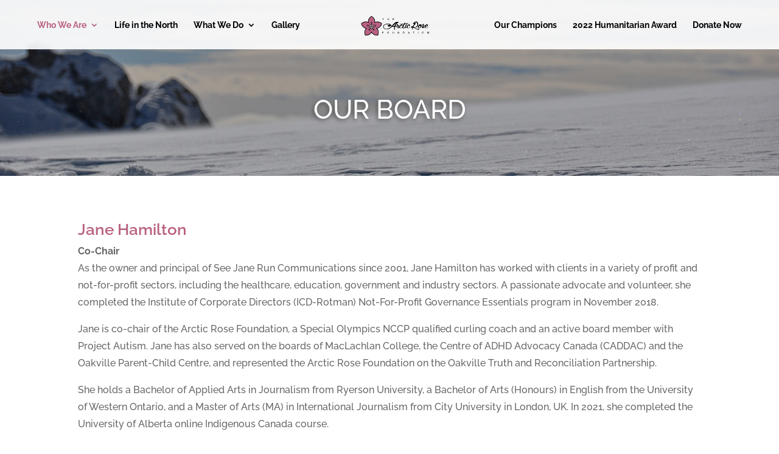

--- FILE ---
content_type: text/css
request_url: https://arcticrose.org/wp-content/et-cache/57/et-core-unified-deferred-57.min.css?ver=1768006813
body_size: 302
content:
div.et_pb_section.et_pb_section_3,div.et_pb_section.et_pb_section_4{background-position:top center;background-image:linear-gradient(180deg,#ffffff 0%,rgba(255,255,255,0) 100%),url(https://arcticrose.org/wp-content/uploads/2018/06/slide2b.jpg)!important}.et_pb_section_3.et_pb_section,.et_pb_section_4.et_pb_section{padding-top:0%;padding-right:0px;padding-bottom:120px;padding-left:0px}.et_pb_row_2.et_pb_row{padding-top:150px!important;padding-bottom:150px!important;margin-top:0px!important;padding-top:150px;padding-bottom:150px}.et_pb_text_8,.et_pb_text_9,.et_pb_text_10{font-size:18px}.et_pb_text_8 h3,.et_pb_text_9 h3,.et_pb_text_10 h3{font-weight:600;font-size:30px;color:#ba6281!important;line-height:1.3em}.et_pb_text_11.et_pb_text{color:#ffffff!important}.et_pb_text_11{font-size:19px;background-color:rgba(0,0,0,0.51);position:relative;border-radius:10px 10px 10px 10px;overflow:hidden;padding-top:30px!important;padding-right:20px!important;padding-bottom:40px!important;padding-left:20px!important}